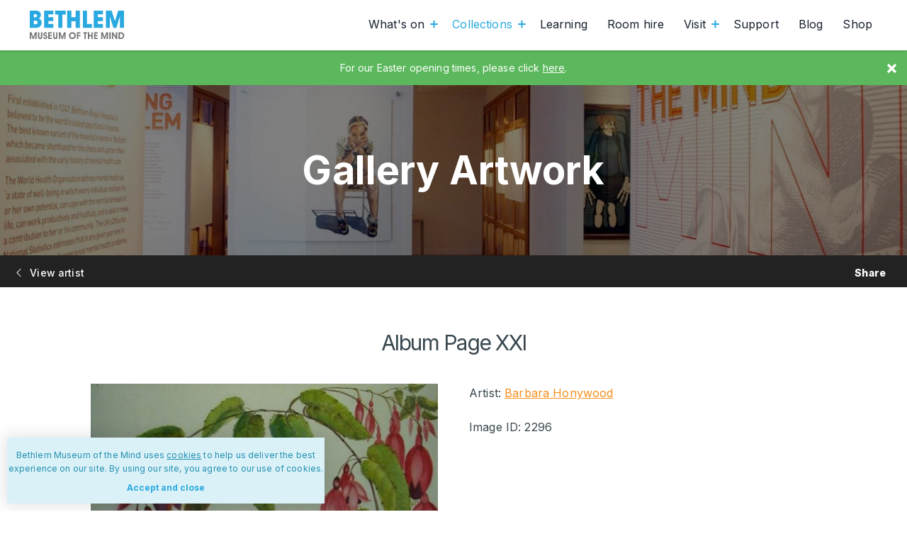

--- FILE ---
content_type: text/html; charset=UTF-8
request_url: https://museumofthemind.org.uk/collections/gallery/artwork/ldbth222.22
body_size: 9148
content:
<!DOCTYPE html>
<html lang="en" dir="ltr" class="no-js">
<head>
	<meta charset="utf-8">
	<meta http-equiv="X-UA-Compatible" content="IE=edge">
	<meta name="viewport" content="width=device-width, initial-scale=1, maximum-scale=5">

	<link rel="apple-touch-icon" sizes="180x180" href="/assets/device-icons/apple-touch-icon.png">
	<link rel="icon" type="image/png" sizes="32x32" href="/assets/device-icons/favicon-32x32.png">
	<link rel="icon" type="image/png" sizes="16x16" href="/assets/device-icons/favicon-16x16.png">
	<link rel="manifest" href="/assets/device-icons/manifest.json">
	<link rel="mask-icon" href="/assets/device-icons/safari-pinned-tab.svg" color="#61c6e9">
	<link rel="shortcut icon" href="/assets/device-icons/favicon.ico">
	<meta name="msapplication-config" content="/assets/device-icons/browserconfig.xml">
	<meta name="theme-color" content="#61c6e9">

        <meta name="twitter:label1" value="Artwork title">
    <meta name="twitter:data1" value="Album Page XXI">

    <meta name="twitter:label2" value="Artwork artist">
    <meta name="twitter:data2" value="Barbara Honywood">

    <link href="https://museumofthemind.org.uk/rss/blog.rss" rel="alternate" type="application/rss+xml" title="Bethlem Museum of the Mind Blog">

    <link rel="preconnect" href="https://fonts.googleapis.com">
    <link rel="preconnect" href="https://fonts.gstatic.com" crossorigin>

    <script>
        var docElement = document.documentElement;
        docElement.className = docElement.className.replace(/(^|\s)no-js(\s|$)/, '$1$2') + ' js ';
    </script>

    <link href="https://fonts.googleapis.com/css2?family=Inter:wght@400;500;700;800&display=swap" rel="stylesheet">
    <link href="https://museumofthemind.org.uk/assets/dist/styles-4b1b7a8b77.css" rel="stylesheet">
    <link href="https://museumofthemind.org.uk/assets/dist/form-40b6080f22.css" rel="stylesheet">

        <script src="https://cdn.userway.org/widget.js" data-account="D10lVLOgXp"></script><title>LDBTH:222.22 | Bethlem Museum of the Mind</title>
<script>window.dataLayer = window.dataLayer || [];
function gtag(){dataLayer.push(arguments)};
gtag('js', new Date());
gtag('config', 'G-FZ5PX6GPW3', {'send_page_view': true,'anonymize_ip': false,'link_attribution': false,'allow_display_features': false});
</script><meta name="keywords" content="museum of the mind, bethlem, bedlam, museum, archives, artwork, gallery, events, exhibitions">
<meta name="description" content="Bethlem Museum of the Mind explores the history of art and mental healthcare, on the site of the Bethlem Royal Hospital, or &#039;Bedlam&#039;.">
<meta name="referrer" content="no-referrer-when-downgrade">
<meta name="robots" content="all">
<meta content="804550029624299" property="fb:profile_id">
<meta content="en_GB" property="og:locale">
<meta content="Bethlem Museum of the Mind" property="og:site_name">
<meta content="website" property="og:type">
<meta content="https://museumofthemind.org.uk/collections/gallery/artwork/ldbth222.22" property="og:url">
<meta content="LDBTH:222.22" property="og:title">
<meta content="Bethlem Museum of the Mind explores the history of art and mental healthcare, on the site of the Bethlem Royal Hospital, or &#039;Bedlam&#039;." property="og:description">
<meta content="https://motm-www.s3.amazonaws.com/share-image/_1200x630_crop_center-center_82_none/general-share.jpg?mtime=1551705641" property="og:image">
<meta content="1200" property="og:image:width">
<meta content="630" property="og:image:height">
<meta content="Bethlem Museum of the Mind" property="og:image:alt">
<meta content="https://en.wikipedia.org/wiki/Bethlem_Museum_of_the_Mind" property="og:see_also">
<meta content="https://www.youtube.com/channel/UCxNo9mRSgiDt01QmrFZT0yw" property="og:see_also">
<meta content="https://www.facebook.com/bethlemmuseumofthemind" property="og:see_also">
<meta content="https://twitter.com/bethlemmuseum" property="og:see_also">
<meta content="https://www.instagram.com/bethlem_museum/" property="og:see_also">
<meta name="twitter:card" content="summary_large_image">
<meta name="twitter:site" content="@bethlemmuseum">
<meta name="twitter:creator" content="@bethlemmuseum">
<meta name="twitter:title" content="LDBTH:222.22">
<meta name="twitter:description" content="Bethlem Museum of the Mind explores the history of art and mental healthcare, on the site of the Bethlem Royal Hospital, or &#039;Bedlam&#039;.">
<meta name="twitter:image" content="https://motm-www.s3.amazonaws.com/share-image/_800x418_crop_center-center_82_none/general-share.jpg?mtime=1551705641">
<meta name="twitter:image:width" content="800">
<meta name="twitter:image:height" content="418">
<meta name="twitter:image:alt" content="Bethlem Museum of the Mind">
<link href="https://museumofthemind.org.uk/collections/gallery/artwork/ldbth222.22" rel="canonical">
<link href="https://museumofthemind.org.uk/" rel="home">
<link type="text/plain" href="https://museumofthemind.org.uk/humans.txt" rel="author"></head>
<body><script async src="https://www.googletagmanager.com/gtag/js?id=G-FZ5PX6GPW3"></script>


    <svg style="display: none;">
    <symbol id="svg-facebook" viewBox="0 0 96.124 96.123">
        <title>Facebook</title>
        <path d="M72.089.02L59.624 0C45.62 0 36.57 9.285 36.57 23.656v10.907H24.037a1.96 1.96 0 0 0-1.96 1.961v15.803a1.96 1.96 0 0 0 1.96 1.96H36.57v39.876a1.96 1.96 0 0 0 1.96 1.96h16.352a1.96 1.96 0 0 0 1.96-1.96V54.287h14.654a1.96 1.96 0 0 0 1.96-1.96l.006-15.803a1.963 1.963 0 0 0-1.961-1.961H56.842v-9.246c0-4.444 1.059-6.7 6.848-6.7l8.397-.003a1.96 1.96 0 0 0 1.959-1.96V1.98A1.96 1.96 0 0 0 72.089.02z"/>
    </symbol>
    <symbol id="svg-twitter" viewBox="0 0 612 612">
        <title>Twitter</title>
        <path d="M612 116.258a250.714 250.714 0 0 1-72.088 19.772c25.929-15.527 45.777-40.155 55.184-69.411-24.322 14.379-51.169 24.82-79.775 30.48-22.907-24.437-55.49-39.658-91.63-39.658-69.334 0-125.551 56.217-125.551 125.513 0 9.828 1.109 19.427 3.251 28.606-104.326-5.24-196.835-55.223-258.75-131.174-10.823 18.51-16.98 40.078-16.98 63.101 0 43.559 22.181 81.993 55.835 104.479a125.556 125.556 0 0 1-56.867-15.756v1.568c0 60.806 43.291 111.554 100.693 123.104-10.517 2.83-21.607 4.398-33.08 4.398-8.107 0-15.947-.803-23.634-2.333 15.985 49.907 62.336 86.199 117.253 87.194-42.947 33.654-97.099 53.655-155.916 53.655-10.134 0-20.116-.612-29.944-1.721 55.567 35.681 121.536 56.485 192.438 56.485 230.948 0 357.188-191.291 357.188-357.188l-.421-16.253c24.666-17.593 46.005-39.697 62.794-64.861z"/>
    </symbol>
    <symbol id="svg-google" viewBox="0 0 512 512">
        <title>Google</title>
        <path d="M113.47 309.408L95.648 375.94l-65.139 1.378C11.042 341.211 0 299.9 0 256c0-42.451 10.324-82.483 28.624-117.732h.014L86.63 148.9l25.404 57.644c-5.317 15.501-8.215 32.141-8.215 49.456.002 18.792 3.406 36.797 9.651 53.408zM507.527 208.176C510.467 223.662 512 239.655 512 256c0 18.328-1.927 36.206-5.598 53.451-12.462 58.683-45.025 109.925-90.134 146.187l-.014-.014-73.044-3.727-10.338-64.535c29.932-17.554 53.324-45.025 65.646-77.911h-136.89V208.176h245.899z"/><path d="M416.253 455.624l.014.014C372.396 490.901 316.666 512 256 512c-97.491 0-182.252-54.491-225.491-134.681l82.961-67.91c21.619 57.698 77.278 98.771 142.53 98.771 28.047 0 54.323-7.582 76.87-20.818l83.383 68.262zM419.404 58.936l-82.933 67.896C313.136 112.246 285.552 103.82 256 103.82c-66.729 0-123.429 42.957-143.965 102.724l-83.397-68.276h-.014C71.23 56.123 157.06 0 256 0c62.115 0 119.068 22.126 163.404 58.936z"/>
    </symbol>
    <symbol id="svg-newspaper" viewBox="0 0 32 32">
        <title>News</title>
        <path d="M29 0H7a3 3 0 0 0-3 3v2H3a3 3 0 0 0-3 3v20a4 4 0 0 0 4 4h24a4 4 0 0 0 4-4V3a3 3 0 0 0-3-3zm1 28c0 1.102-.898 2-2 2H4c-1.103 0-2-.898-2-2V8a1 1 0 0 1 1-1h1v20a1 1 0 1 0 2 0V3a1 1 0 0 1 1-1h22c.551 0 1 .448 1 1v25z"/><path d="M19.498 13.005h8a.5.5 0 1 0 0-1h-8a.5.5 0 0 0 0 1zM19.498 10.005h8a.5.5 0 1 0 0-1h-8a.5.5 0 0 0 0 1zM19.498 7.005h8a.5.5 0 1 0 0-1h-8a.5.5 0 0 0 0 1zM16.5 27.004h-8a.5.5 0 0 0 0 1h8a.5.5 0 0 0 0-1zM16.5 24.004h-8a.5.5 0 0 0 0 1h8a.5.5 0 0 0 0-1zM16.5 21.004h-8a.5.5 0 0 0 0 1h8a.5.5 0 0 0 0-1zM27.5 27.004h-8a.5.5 0 0 0 0 1h8a.5.5 0 0 0 0-1zM27.5 24.004h-8a.5.5 0 0 0 0 1h8a.5.5 0 0 0 0-1zM27.5 21.004h-8a.5.5 0 0 0 0 1h8a.5.5 0 0 0 0-1zM27.5 15.004h-19a.5.5 0 0 0 0 1h19a.5.5 0 0 0 0-1zM27.5 18.004h-19a.5.5 0 0 0 0 1h19a.5.5 0 0 0 0-1zM9 13h7a1 1 0 0 0 1-1V5.004a1 1 0 0 0-1-1H9a1 1 0 0 0-1 1V12a1 1 0 0 0 1 1zm1-7h5v5h-5V6z"/>
    </symbol>
    <symbol id="svg-person" viewBox="0 0 350 350">
        <title>Person</title>
        <path d="M175 171.173c38.914 0 70.463-38.318 70.463-85.586C245.463 38.318 235.105 0 175 0s-70.465 38.318-70.465 85.587c0 47.268 31.549 85.586 70.465 85.586zM41.909 301.853c-.012-2.882-.024-.812 0 0zM308.085 304.104c.038-.789.013-5.474 0 0z"/><path d="M307.935 298.397c-1.305-82.342-12.059-105.805-94.352-120.657 0 0-11.584 14.761-38.584 14.761s-38.586-14.761-38.586-14.761C55.018 192.43 43.61 215.545 42.11 295.722c-.123 6.547-.18 6.891-.202 6.131.005 1.424.011 4.058.011 8.651 0 0 19.592 39.496 133.08 39.496 113.486 0 133.08-39.496 133.08-39.496 0-2.951.002-5.003.005-6.399-.022.47-.066-.441-.149-5.708z"/>
    </symbol>
    <symbol id="svg-tripadvisor" viewBox="0 0 98.566 98.566">
        <title>TripAdvisor</title>
        <path d="M60.401 20.996c2.751.389 5.445 1.08 8.107 1.898a55.476 55.476 0 0 1 13.156 5.998c.287.178.67.291 1.008.291 4.844.02 9.686.013 14.526.017.39 0 .778.041 1.167.063 0 .095.014.135-.002.157-.226.348-.455.691-.682 1.038-1.643 2.52-3.047 5.156-3.876 8.07-.09.313-.109.575.103.882 4.312 6.192 5.688 12.99 3.886 20.318-1.58 6.427-5.264 11.438-10.862 14.986-4.001 2.537-8.421 3.745-13.143 3.771a22.938 22.938 0 0 1-5.896-.757c-4.722-1.225-8.77-3.579-12.106-7.144-.44-.468-.854-.957-1.323-1.486-1.764 2.629-3.5 5.215-5.278 7.869l-5.191-7.758c-.118.062-.152.069-.175.091a.805.805 0 0 0-.103.108c-4.035 4.765-9.111 7.686-15.295 8.663-3.44.545-6.847.349-10.188-.572-4.735-1.301-8.759-3.799-12.01-7.485C3.047 66.41 1.071 62.226.329 57.469c-.849-4.44.185-8.721.443-9.76.748-3.02 2.052-5.793 3.842-8.343.126-.181.17-.501.11-.717-.73-2.677-1.988-5.112-3.461-7.444-.374-.593-.822-1.142-1.236-1.711v-.198c.083.01.165.026.246.026 4.956.002 9.911.004 14.867-.006.216 0 .456-.089.64-.207 3.482-2.234 7.192-4.004 11.09-5.382a60.266 60.266 0 0 1 8.608-2.333 68.96 68.96 0 0 1 8.562-1.124c7.019-.54 12.629.203 16.361.726zm-6.213 32.731c0 10.883 8.83 19.774 19.674 19.732 10.885-.039 19.675-8.68 19.667-19.683-.008-11.339-9.206-19.863-20.089-19.642-10.744.223-19.154 8.883-19.252 19.593zM24.677 34.059c-10.586-.092-19.816 8.743-19.631 19.997.172 10.495 8.822 19.392 19.851 19.297 10.784-.092 19.452-8.898 19.472-19.562a19.626 19.626 0 0 0-19.692-19.732zm.976-5.134c5.98.365 11.233 2.449 15.671 6.485 4.429 4.028 7.024 9.053 7.967 14.962.97-5.839 3.497-10.817 7.843-14.805 4.353-3.992 9.536-6.087 15.418-6.53-6.98-3.103-14.34-4.421-21.916-4.567-8.61-.169-16.985 1.1-24.983 4.455z"/><path d="M73.822 41.311c6.735-.011 12.19 5.415 12.19 12.143 0 6.754-5.362 11.975-11.688 12.216-7.065.271-12.718-5.358-12.716-12.186.006-6.906 5.699-12.287 12.214-12.173zm7.944 12.173c-.003-4.39-3.552-7.958-7.912-7.958-4.41 0-8 3.549-8.018 7.926-.016 4.358 3.592 7.984 7.961 7.996 4.376.017 7.971-3.582 7.969-7.964zM24.417 41.311c6.731-.007 12.194 5.429 12.177 12.156-.019 6.809-5.386 11.916-11.601 12.199-7.093.324-12.816-5.33-12.803-12.195.014-6.955 5.746-12.276 12.227-12.16zm7.935 12.146c-.013-4.417-3.585-7.938-8.044-7.93-4.301.008-7.905 3.638-7.895 7.955.011 4.367 3.611 7.958 7.992 7.97 4.354.01 7.958-3.616 7.947-7.995z"/><path d="M73.828 49.443c2.232-.002 4.062 1.829 4.041 4.048-.022 2.224-1.821 4.026-4.016 4.027-2.26 0-4.077-1.786-4.072-3.999.004-2.296 1.769-4.074 4.047-4.076zM24.396 49.407a4.075 4.075 0 0 1 4.096 4.067c.009 2.24-1.829 4.079-4.084 4.084-2.309.005-4.09-1.779-4.088-4.1 0-2.279 1.777-4.048 4.076-4.051z"/>
    </symbol>
</svg>

    
    <div class="message message--incident green">
        <div class="message--incident__close icon-close"></div>
        <div class="container message__content"><p>For our Easter opening times, please click <a href="https://museumofthemind.org.uk/visit">here</a>.</p></div>
    </div>

	<nav class="mobile-nav">
    

    <ul class="nav-btns">
                                    <li class="dd">
                    <a class="dd-btn" href="https://museumofthemind.org.uk/whats-on" title="What&#039;s on">
                        What&#039;s on<div class="mobile-dropdown"></div></a>                    <ul class="dd-nav">
                                                    <li><a  href="https://museumofthemind.org.uk/whats-on/events" title="Events">Events</a></li>
                                                    <li><a  href="https://museumofthemind.org.uk/whats-on/exhibitions" title="Exhibitions">Exhibitions</a></li>
                                            </ul>
                    </li>
                                        <li class="dd">
                    <a class="dd-btn active" href="https://museumofthemind.org.uk/collections" title="Collections">
                        Collections<div class="mobile-dropdown"></div></a>                    <ul class="dd-nav">
                                                    <li><a  href="https://museumofthemind.org.uk/collections/art" title="Art">Art</a></li>
                                                    <li><a  href="/collections/archives" title="Archives">Archives</a></li>
                                                    <li><a class="active" href="https://museumofthemind.org.uk/collections/gallery" title="Gallery">Gallery</a></li>
                                            </ul>
                    </li>
                                        <li>
                    <a class="" href="https://museumofthemind.org.uk/learning" title="Learning">
                        Learning</a></li>
                                        <li>
                    <a class="" href="https://museumofthemind.org.uk/room-hire" title="Room hire">
                        Room hire</a></li>
                                        <li class="dd">
                    <a class="dd-btn" href="https://museumofthemind.org.uk/visit" title="Visit">
                        Visit<div class="mobile-dropdown"></div></a>                    <ul class="dd-nav">
                                                    <li><a  href="https://museumofthemind.org.uk/visit" title="Find us">Find us</a></li>
                                                    <li><a  href="https://museumofthemind.org.uk/visit/access" title="Access">Access</a></li>
                                                    <li><a  href="https://museumofthemind.org.uk/visit/digital-guide" title="Digital Guide">Digital Guide</a></li>
                                            </ul>
                    </li>
                                                    <li>
                    <a class="" href="https://museumofthemind.org.uk/support" title="Support">
                        Support</a></li>
                                        <li>
                    <a class="" href="https://museumofthemind.org.uk/blog" title="Blog">
                        Blog</a></li>
                                        <li>
                    <a class="" href="https://shop.museumofthemind.org.uk/" title="Shop" target="_blank" rel="noreferrer">
                        Shop</a></li>
                </ul>

</nav>

<header class="mn-hdr">
    <div class="container">
        <a class="logo-frm" href="https://museumofthemind.org.uk/" title="Go to Bethlem Museum of the Mind home page">
            <svg class="logo" xmlns="http://www.w3.org/2000/svg" viewBox="0 0 268 79.9">
    <title>Bethlem Museum of the Mind Logo</title>
    <path class="bethlem" d="M0 0h16.5c9.9 0 15 4.3 15 11.9 0 5-1.8 8.2-6.1 10.4 5.6 1.7 8.3 5.3 8.3 11.2 0 4.6-1.6 8.6-4.7 11.4-3.5 3.2-8 3.6-14.4 3.6H0V0m14.3 18.8c4.4 0 6.5-1 6.5-4.1 0-3.2-1.8-4.6-5.4-4.6h-3.9v8.7h2.8zm1.2 19.5c4.5 0 6.6-1.1 6.6-5 0-4.1-2.1-5.2-6.8-5.2h-3.8v10.2h4zM40.5 48.4V0h26.3v10.7H52.4v7.8h14.4v10.8H52.4v8.4h14.4v10.7H40.5M80.4 48.4V11.2h-9V0h30.1v11.2h-9.2v37.2H80.4M129.6 29.9h-12.1v18.5h-11.8V0h11.8v18.4h12.1V0h11.9v48.4h-11.9V29.9M149.8 48.4V0h11.8v37.7h13.8v10.7h-25.6M180.2 48.4V0h26.3v10.7h-14.4v7.8h14.4v10.8h-14.4v8.4h14.4v10.7h-26.3M214.7 48.4V0h16.2l9.3 29.6L249.5 0h16.1v48.4h-11.3v-32l-10 32h-8.4l-10-32v32h-11.2"/>
    <path class="motm" d="M.2 79.9V61.1h4.9l4.7 13.7 4.8-13.7h4.8v18.8h-3.6l.2-13.6-4.8 13.6H8.4L3.7 66.3l.2 13.6H.2M26.9 61.1v10.8c0 3.1.5 4.5 2.4 4.5s2.4-1.4 2.4-4.5V61.1h3.7V73c0 2-.1 3.5-1 4.7-1.2 1.7-2.8 2.5-5.1 2.5s-3.9-.8-5.1-2.5c-.9-1.4-.9-2.9-.9-4.7V61.1h3.6M41.3 74.1v.3c0 1.6.9 2.6 2.3 2.6 1.5 0 2.4-.9 2.4-2.5 0-2-1.1-2.1-3.1-2.8-2.9-.9-4.3-2.5-4.3-5.1 0-3.5 2.1-5.8 5.3-5.8 3 0 4.9 2 5.1 5.4h-3.3V66c0-1.2-.8-2-1.9-2-1.2 0-1.9.8-1.9 2.1 0 .5.1.9.4 1.3.7.8 2 .9 3.5 1.4 2.6.9 3.8 2.5 3.8 5 0 3.9-2.3 6.4-5.9 6.4-3.3 0-5.6-2.4-5.6-6.2h3.2M52.3 79.9V61.1h10.1v3.3H56v4.3h6.4v3.2H56v4.7h6.4v3.3H52.3M69.8 61.1v10.8c0 3.1.5 4.5 2.4 4.5s2.4-1.4 2.4-4.5V61.1h3.7V73c0 2-.1 3.5-.9 4.7-1.2 1.7-2.8 2.5-5.1 2.5s-3.9-.8-5.1-2.5c-.9-1.4-.9-2.9-.9-4.7V61.1h3.5M82 79.9V61.1h4.9l4.7 13.7 4.8-13.7h4.8v18.8h-3.6l.2-13.6L93 79.9h-2.8l-4.7-13.6.1 13.6H82M112.2 65c1.8-2.7 4.7-4.2 8.1-4.2 2.5 0 4.9 1 6.7 2.8 1.9 1.9 2.9 4.3 2.9 6.8 0 2.7-.9 5.1-2.7 6.9-1.8 1.9-4.3 3-6.9 3-2.8 0-5.1-1-7-3-1.7-1.8-2.7-4.2-2.7-6.8-.1-2.1.5-3.9 1.6-5.5m3.8 9.5c1.2 1.3 2.7 1.9 4.2 1.9 3.2 0 5.8-2.5 5.8-6.1 0-3.2-2.6-5.8-5.7-5.8-3.3 0-5.9 2.6-5.9 5.8 0 1.6.5 3 1.6 4.2zM132.8 61.1h10.1v3.3h-6.5v4.3h6.5v3.2h-6.5v8h-3.6V61.1M161.8 64.4h-3.6v15.5h-3.6V64.4H151v-3.3h10.8v3.3M167.8 79.9h-3.7V61.1h3.7v7.6h6v-7.6h3.7v18.8h-3.7v-7.6h-6v7.6M181.3 79.9V61.1h10.1v3.3h-6.5v4.3h6.5v3.2h-6.5v4.7h6.5v3.3h-10.1M201.5 79.9V61.1h4.8l4.8 13.7 4.7-13.7h4.9v18.8h-3.6l.1-13.6-4.8 13.6h-2.7l-4.8-13.6.2 13.6h-3.6M224.5 61.1h3.7v18.7h-3.7zM231.9 79.9V61.1h3.5l7.7 12v-12h3.6v18.8h-3.4l-7.8-12.4v12.4h-3.6M250.5 79.9V61.1h6.3c3 0 5 .4 6.9 2.2 1.8 1.7 2.7 4.2 2.7 7.2 0 3.4-1.3 6.1-3.7 7.9-1.6 1.2-3.4 1.4-5.7 1.4h-6.5m12.1-9.3c0-3.9-2.2-6.2-6-6.2h-2.4v12.3h2.5c4 .1 5.9-1.8 5.9-6.1z"/>
</svg>
        </a>

        <nav class="mn-nav">
            

    <ul class="nav-btns">
                                    <li class="dd">
                    <a class="dd-btn" href="https://museumofthemind.org.uk/whats-on" title="What&#039;s on">
                        What&#039;s on<div class="mobile-dropdown"></div></a>                    <ul class="dd-nav">
                                                    <li><a  href="https://museumofthemind.org.uk/whats-on/events" title="Events">Events</a></li>
                                                    <li><a  href="https://museumofthemind.org.uk/whats-on/exhibitions" title="Exhibitions">Exhibitions</a></li>
                                            </ul>
                    </li>
                                        <li class="dd">
                    <a class="dd-btn active" href="https://museumofthemind.org.uk/collections" title="Collections">
                        Collections<div class="mobile-dropdown"></div></a>                    <ul class="dd-nav">
                                                    <li><a  href="https://museumofthemind.org.uk/collections/art" title="Art">Art</a></li>
                                                    <li><a  href="/collections/archives" title="Archives">Archives</a></li>
                                                    <li><a class="active" href="https://museumofthemind.org.uk/collections/gallery" title="Gallery">Gallery</a></li>
                                            </ul>
                    </li>
                                        <li>
                    <a class="" href="https://museumofthemind.org.uk/learning" title="Learning">
                        Learning</a></li>
                                        <li>
                    <a class="" href="https://museumofthemind.org.uk/room-hire" title="Room hire">
                        Room hire</a></li>
                                        <li class="dd">
                    <a class="dd-btn" href="https://museumofthemind.org.uk/visit" title="Visit">
                        Visit<div class="mobile-dropdown"></div></a>                    <ul class="dd-nav">
                                                    <li><a  href="https://museumofthemind.org.uk/visit" title="Find us">Find us</a></li>
                                                    <li><a  href="https://museumofthemind.org.uk/visit/access" title="Access">Access</a></li>
                                                    <li><a  href="https://museumofthemind.org.uk/visit/digital-guide" title="Digital Guide">Digital Guide</a></li>
                                            </ul>
                    </li>
                                                    <li>
                    <a class="" href="https://museumofthemind.org.uk/support" title="Support">
                        Support</a></li>
                                        <li>
                    <a class="" href="https://museumofthemind.org.uk/blog" title="Blog">
                        Blog</a></li>
                                        <li>
                    <a class="" href="https://shop.museumofthemind.org.uk/" title="Shop" target="_blank" rel="noreferrer">
                        Shop</a></li>
                </ul>

        </nav>

        <div class="mobile-nav-btn burger-btn">
            <div class="line one"></div>
            <div class="line two"></div>
            <div class="line three"></div>
        </div>
    </div>
</header>

	<main class="main">
		        
    <div class="hero">
        <div class="hero__content">
            <div class="heading">Gallery Artwork</div>
        </div>
    </div>

	<div class="action-bar gallery-action-bar">
    <a class="action-bar__back" href="https://museumofthemind.org.uk/collections/gallery/artists/barbara-honywood" title="View artist"><i class="icon-arrow-left"></i> View artist</a>

    <div class="action-bar__share entry-share">
        <span class="action-bar__share__title">Share</span>
        <div class="social-share-btns">
    <div class="sharethis-inline-share-buttons"></div>
</div>
    </div>
</div>

    <section class="page-sec">
        <div class="container">
            <h1>Album Page XXI</h1>

            <div class="row">
                <div class="col-xs-12 col-md-6">
                                                                
                                            <img class="img-responsive" src="https://d1u0ygfig6vnfa.cloudfront.net/gallery-artwork/_galleryArtwork/ld22222.jpg" alt="LDBTH:222.22">
                                    </div>

                <div class="col-xs-12 col-md-6">
                    <p>Artist: <a href="https://museumofthemind.org.uk/collections/gallery/artists/barbara-honywood" title="Barbara Honywood">Barbara Honywood</a></p>
                    <p>Image ID: 2296</p>
                    
                                    </div>
            </div>
		</div>
	</section>
	</main>

	
    <footer class="mn-ftr">
        <div class="container">
            <div class="mn-ftr__top row">
                

<div class="newsletter col-xs-12 col-sm-6 col-lg-4">
    <h5>Sign up to our quarterly newsletter</h5>

    <form class="newsletter-form" action="https://bethlemheritage.us2.list-manage.com/subscribe/post?u=042b7948efd535cf590979ada&amp;id=c6045639c0" method="post" target="_blank">
        <div class="newsletter-sign-up-input row">
            <label for="newsletter-email-value">Enter your email</label>
            <input id="newsletter-email-value" class="form-control" name="EMAIL" type="email" placeholder="Your email">
                    <a class="button  newsletter-submit" href="#" " data-tracking="Sign up - Click">
        Sign up
    </a>

        </div>
    </form>
</div>

                <div class="mn-ftr__social col-xs-12 col-sm-6 off-lg-2">
                    <div>
                        
<div class="social-links">
            <a href="https://www.instagram.com/bethlem_museum/" title="Follow us on Instagram (opens New Window)"  aria-label="(opens new window)" target="_blank" rel="noreferrer"><i class="icon-instagram"></i></a>
            <a href="https://www.facebook.com/bethlemmuseumofthemind" title="Join us on Facebook (opens New Window)"  aria-label="(opens new window)" target="_blank" rel="noreferrer"><i class="icon-facebook"></i></a>
            <a href="https://twitter.com/bethlemmuseum" title="Join us on Twitter (opens New Window)"  aria-label="(opens new window)" target="_blank" rel="noreferrer"><i class="icon-twitter"></i></a>
            <a href="https://www.youtube.com/channel/UCxNo9mRSgiDt01QmrFZT0yw" title="Join us on YouTube (opens New Window)"  aria-label="(opens new window)" target="_blank" rel="noreferrer"><i class="icon-youtube"></i></a>
    </div>
                    </div>
                </div>
            </div>


            <div class="mn-ftr__nav row">
                <div class="col col-xs-12 col-sm-3">
                    <div>
                        <h4>Support Us</h4>

                        <p>Help us to improve understanding of mental health.</p>
                        <a class="line-link line-link--yellow font-weight-bold" href="https://museumofthemind.org.uk/support" title="Support Bethlem Museum of the Mind">Donate now</a>
                    </div>
                </div>

                <div class="col col-xs-12 col-sm-3">
                    <h4>Visit</h4>

                    <div class="mn-ftr__nav__btns">
                                                    <a href="https://museumofthemind.org.uk/visit" title="Plan a visit">Plan a visit</a>
                                                    <a href="https://museumofthemind.org.uk/learning" title="Groups + Resources">Groups + Resources</a>
                                                    <a href="https://museumofthemind.org.uk/collections/archives" title="Archives">Archives</a>
                                                    <a href="https://museumofthemind.org.uk/projects/mansions-in-the-orchard" title="Mansions in the Orchard">Mansions in the Orchard</a>
                                                    <a href="https://museumofthemind.org.uk/visit/access" title="Access">Access</a>
                                            </div>
                </div>

                <div class="col col-xs-12 col-sm-3">
                    <h4>Explore</h4>

                    <div class="mn-ftr__nav__btns">
                                                    <a href="https://museumofthemind.org.uk/whats-on" title="What&#039;s on">What&#039;s on</a>
                                                    <a href="https://museumofthemind.org.uk/collections/gallery" title="Gallery">Gallery</a>
                                                    <a href="https://museumofthemind.org.uk/projects" title="Projects">Projects</a>
                                                    <a href="https://museumofthemind.org.uk/about" title="About us">About us</a>
                                                    <a href="https://museumofthemind.org.uk/join" title="Join us">Join us</a>
                                            </div>
                </div>

                <div class="col col-xs-12 col-sm-3">
                    <h4>Location + Hours</h4>

                    <p>Bethlem Museum of the Mind<br>Bethlem Royal Hospital<br>Monks Orchard Road<br>Beckenham<br>Kent<br>BR3 3BX</p>
                    
    
            
        
                                                                                                    
    
    <a href="https://museumofthemind.org.uk/visit" title="Bethlem Museum of the Mind opening hours">
                                                            
            <span>Open today from <span class="nbsp">09:30 – 17:00</span>.</span>
            <br>
            <small>Every Saturday. Last entry 16:30.</small>
        
                    <span>
                <br>
                <small>
                                            Open every Saturday.
                                    </small>
            </span>
            </a>
                </div>
            </div>

            <div class="mn-ftr__bottom row">
                <div class="copyright col-xs-12 col-sm-6">
                    <div>
                        &copy; 2026 Bethlem Museum of the Mind. All rights reserved.
                        <br>
                        Charity number: 1190303
                    </div>


                    <div class="mn-ftr__bottom__nav">
                                                                                        <a href="https://museumofthemind.org.uk/policy/privacy-policy" title="Privacy policy">Privacy policy</a>
                                                                                                                        <a href="https://museumofthemind.org.uk/policy/cookies-policy" title="Cookies">Cookies</a>
                                                                                                                        <a href="https://museumofthemind.org.uk/contact" title="Contact us">Contact us</a>
                                                                            </div>
                </div>

                <div class="col-xs-12 col-sm-6">
                    <div class="mn-ftr__supporters">
                        <a href="https://www.maudsleycharity.org/" title="Maudsley Charity" aria-label="(opens new window)" target="_blank" rel="noreferrer nofollow">
                            <img src="/assets/graphics/supporters/maudsley-charity-logo.png" alt="Maudsley Charity" loading="lazy">
                        </a>
                        <a href="https://www.hlf.org.uk/" title="Heritage Lottery Fund" target="_blank" rel="noreferrer nofollow">
                            <img src="/assets/graphics/supporters/heritage-lottery-fund-logo.png" alt="Heritage Lottery Fund"  loading="lazy">
                        </a>
                        <a href="https://www.slam.nhs.uk/" title="Slam" target="_blank" rel="noreferrer nofollow">
                            <img src="/assets/graphics/supporters/slam-logo.png" alt="Slam"  loading="lazy">
                        </a>
                    </div>
                </div>
            </div>
        </div>
    </footer>
        
    
    <div class="message message--cookie">
        <div class="container message__content">
            <p>Bethlem Museum of the Mind uses <a target="_blank" href="https://museumofthemind.org.uk/policy/privacy-policy" rel="noreferrer noopener">cookies</a> to help us deliver the best experience on our site. By using our site, you agree to our use of cookies.</p>

            <button class="line-link line-link--blue font-weight-bold button--align-middle cookie-continue">Accept and close</button>
        </div>
    </div>

    <script src="https://cdn.jsdelivr.net/npm/jquery@3/dist/jquery.min.js"></script>
	<script src="https://museumofthemind.org.uk/assets/dist/main-ce48ed1ab6.js"></script><script type="application/ld+json">{"@context":"https://schema.org","@graph":[{"@type":"VisualArtwork","author":{"@id":"https://museumofthemind.org.uk/#identity"},"copyrightHolder":{"@id":"https://museumofthemind.org.uk/#identity"},"copyrightYear":"2017","creator":{"@id":"https://vimia.co.uk#creator"},"dateCreated":"2017-02-15T16:59:20+00:00","dateModified":"2019-02-26T11:40:35+00:00","datePublished":"2017-02-15T16:59:20+00:00","description":"Bethlem Museum of the Mind explores the history of art and mental healthcare, on the site of the Bethlem Royal Hospital, or 'Bedlam'.","headline":"LDBTH:222.22","image":{"@type":"ImageObject","url":"https://motm-www.s3.amazonaws.com/share-image/_1200x630_crop_center-center_82_none/general-share.jpg?mtime=1551705641"},"inLanguage":"en-gb","mainEntityOfPage":"https://museumofthemind.org.uk/collections/gallery/artwork/ldbth222.22","name":"LDBTH:222.22","publisher":{"@id":"https://vimia.co.uk#creator"},"url":"https://museumofthemind.org.uk/collections/gallery/artwork/ldbth222.22"},{"@id":"https://museumofthemind.org.uk/#identity","@type":"NGO","address":{"@type":"PostalAddress","addressCountry":"UK","addressLocality":"Beckenham","addressRegion":"Kent","postalCode":"BR3 3BX","streetAddress":"Museum of the Mind, Bethlem Royal Hospital, Monks Orchard Road"},"description":"Bethlem Museum of the Mind explores the history of art and mental healthcare, on the site of the Bethlem Royal Hospital, or 'Bedlam'.","email":"info@motm.org.uk","foundingDate":"2015-03-01","foundingLocation":"Beckenham, Kent, UK","image":{"@type":"ImageObject","height":"335","url":"https://d1u0ygfig6vnfa.cloudfront.net/assets/shop/identity/bethlem-museum-of-the-mind-logo.jpg?mtime=20200629101546&focal=none","width":"1110"},"logo":{"@type":"ImageObject","height":"60","url":"https://d1u0ygfig6vnfa.cloudfront.net/assets/shop/identity/_600x60_fit_center-center_82_none/16494/bethlem-museum-of-the-mind-logo.png?mtime=1593422146","width":"199"},"name":"Bethlem Museum of the Mind","sameAs":["https://www.instagram.com/bethlem_museum/","https://twitter.com/bethlemmuseum","https://www.facebook.com/bethlemmuseumofthemind","https://www.youtube.com/channel/UCxNo9mRSgiDt01QmrFZT0yw","https://en.wikipedia.org/wiki/Bethlem_Museum_of_the_Mind"],"url":"https://museumofthemind.org.uk/"},{"@id":"https://vimia.co.uk#creator","@type":"LocalBusiness","description":"Building successful websites and online applications","email":"info@vimia.co.uk","name":"Vimia","priceRange":"$","url":"https://vimia.co.uk"},{"@type":"BreadcrumbList","description":"Breadcrumbs list","itemListElement":[{"@type":"ListItem","item":"https://museumofthemind.org.uk/","name":"Home","position":1},{"@type":"ListItem","item":"https://museumofthemind.org.uk/collections","name":"Collections","position":2},{"@type":"ListItem","item":"https://museumofthemind.org.uk/collections/gallery","name":"Gallery","position":3},{"@type":"ListItem","item":"https://museumofthemind.org.uk/collections/gallery/artwork/ldbth222.22","name":"LDBTH:222.22","position":4}],"name":"Breadcrumbs"}]}</script><script defer src="https://static.cloudflareinsights.com/beacon.min.js/vcd15cbe7772f49c399c6a5babf22c1241717689176015" integrity="sha512-ZpsOmlRQV6y907TI0dKBHq9Md29nnaEIPlkf84rnaERnq6zvWvPUqr2ft8M1aS28oN72PdrCzSjY4U6VaAw1EQ==" data-cf-beacon='{"version":"2024.11.0","token":"b7c90a79d42448988f64650a8161882d","r":1,"server_timing":{"name":{"cfCacheStatus":true,"cfEdge":true,"cfExtPri":true,"cfL4":true,"cfOrigin":true,"cfSpeedBrain":true},"location_startswith":null}}' crossorigin="anonymous"></script>
</body></html>
